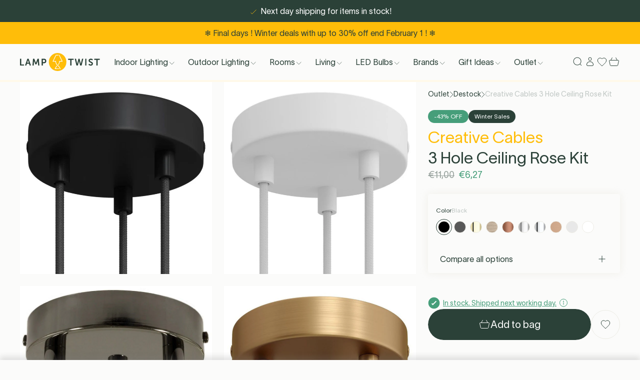

--- FILE ---
content_type: text/plain; charset=utf-8
request_url: https://api.typeform.com/single-embed/01HPGX71RD282KVQAWHSPWBAG7
body_size: 853
content:
{"type":"popup","html":"\u003cbutton data-tf-popup=\"FqzZToOM\" data-tf-opacity=\"100\" data-tf-size=\"70\" data-tf-iframe-props=\"title=Q\u0026A form - EN\" data-tf-transitive-search-params data-tf-medium=\"snippet\" data-tf-hidden=\"url_product=\" style=\"all:unset;font-family:Helvetica,Arial,sans-serif;display:inline-block;max-width:100%;white-space:nowrap;overflow:hidden;text-overflow:ellipsis;background-color:#2B4138;color:#fff;font-size:16px;border-radius:20px;padding:0 26px;font-weight:bold;height:40px;cursor:pointer;line-height:40px;text-align:center;margin:0;text-decoration:none;\"\u003eAsk us a question\u003c/button\u003e"}


--- FILE ---
content_type: image/svg+xml
request_url: https://lamptwist.com/cdn/shop/collections/noun-price-tag-3794999-2B4138_6a8d1007-9c1f-4d1e-b789-b3d69e1ca287.svg?v=1678196732&width=360
body_size: -456
content:
<?xml version="1.0" encoding="UTF-8"?>
<svg width="100pt" height="100pt" version="1.1" viewBox="0 0 100 100" xmlns="http://www.w3.org/2000/svg">
 <g fill="#2a4037">
  <path d="m43.492 23.809c0 3.5898 2.9219 6.5078 6.5078 6.5078 3.5898 0 6.5078-2.9219 6.5078-6.5078 0-3.5898-2.918-6.5078-6.5078-6.5078s-6.5078 2.918-6.5078 6.5078zm11.016 0c0 2.4844-2.0234 4.5078-4.5078 4.5078-2.4883 0-4.5078-2.0234-4.5078-4.5078s2.0234-4.5078 4.5078-4.5078 4.5078 2.0234 4.5078 4.5078z"/>
  <path d="m25.562 34.438v54.562c0 0.55469 0.44531 1 1 1h46.875c0.55469 0 1-0.44531 1-1v-54.562c0-13.477-10.961-24.438-24.438-24.438s-24.438 10.961-24.438 24.438zm46.875 0v53.562h-44.875v-53.562c0-12.371 10.062-22.438 22.438-22.438s22.438 10.066 22.438 22.438z"/>
  <path d="m36.527 71.473c0.19531 0.19531 0.45312 0.29297 0.70703 0.29297s0.51172-0.097656 0.70703-0.29297l25.781-25.781c0.39062-0.39062 0.39062-1.0234 0-1.4141s-1.0234-0.39062-1.4141 0l-25.781 25.781c-0.39062 0.39062-0.39062 1.0234 0 1.4141z"/>
  <path d="m41.668 56.719c3.8867 0 7.0508-3.1641 7.0508-7.0508s-3.1641-7.0508-7.0508-7.0508-7.0508 3.1641-7.0508 7.0508c0 3.8906 3.1641 7.0508 7.0508 7.0508zm0-12.102c2.7852 0 5.0508 2.2656 5.0508 5.0508 0 2.7852-2.2656 5.0508-5.0508 5.0508-2.7852 0-5.0508-2.2656-5.0508-5.0508 0-2.7852 2.2656-5.0508 5.0508-5.0508z"/>
  <path d="m58.332 59.281c-3.8867 0-7.0508 3.1641-7.0508 7.0508s3.1641 7.0508 7.0508 7.0508 7.0508-3.1641 7.0508-7.0508c0-3.8906-3.1641-7.0508-7.0508-7.0508zm0 12.102c-2.7852 0-5.0508-2.2656-5.0508-5.0508 0-2.7852 2.2656-5.0508 5.0508-5.0508 2.7852 0 5.0508 2.2656 5.0508 5.0508 0 2.7852-2.2656 5.0508-5.0508 5.0508z"/>
 </g>
</svg>


--- FILE ---
content_type: text/javascript
request_url: https://lamptwist.com/cdn/shop/t/501/assets/product.js?v=65362404676212558801768988566
body_size: 6883
content:
(()=>{"use strict";function e(e=document.body,t){const n=[...e.querySelectorAll(t?`[class*="${t}"]`:"*")],o=t?"classList":"dataset";return n.reduce(((e,n)=>([].slice.call(t?n[o]:Object.entries(n[o])).forEach((o=>{let i;t&&o.slice(0,t.length)===t?i=o.slice(t.length,o.length):t||([i]=o),i&&(e[i]=e.hasOwnProperty(i)?e[i].constructor===Array?e[i].concat(n):[e[i],n]:n)})),e)),{})}const t=()=>window.innerWidth<1024,n=e=>void 0===e?[]:Array.isArray(e)?e:[e],o=t=>n(e(e(t).inputWrapper).input),i=window.component(((i,a)=>{const{option:s}=e(i),c=n(s).map((t=>[Number(t.getAttribute("data-index")),o(t),e(t).valueLabel])),{product:{variants:r},selectedOrFirstAvailableVariant:d}=JSON.parse(document.querySelector(".js-product-json").innerHTML),l=e=>c.forEach((([t,n])=>{const o=e.options[t];n.forEach((n=>{if(t>0){let o=r.filter((t=>t.options[0]===e.options[0]));for(let n=1;n<t;n++)o=o.filter((t=>t.options[n]===e.options[n]));const i=o.find((e=>e.options[t]===n.value));n.disabled=!i}n.checked=n.value===o}))}));c.forEach((([,e])=>e.forEach((e=>e.addEventListener("change",(()=>{const e=c.reduce(((e,[t,n])=>(e[t]=n.find((({checked:e})=>e)).value,e)),[]),n=r.find((t=>t.options.every(((t,n)=>t===e[n]))))||e.reduce(((e,t,n)=>{const o=e.filter((e=>e.options[n]===t));return o.length>0?o:e}),r)[0]||r.find((e=>e.available))||r[0];a.emit("variant:change",null,n),t()||window.scrollTo({top:0,behavior:"smooth"})})))))),d&&l(d),a.on("variant:change",((e,t)=>{l(t),c.forEach((([e,n,o])=>{const i=t.options[e];o.innerHTML=i})),(e=>{const t=new URL(window.location.href),n=new URLSearchParams(t.search.slice(1));e.forEach((({name:e,value:t})=>{""!==t?n.set(e,encodeURIComponent(t)):n.delete(e)})),window.history.replaceState({},"",`${window.location.pathname}?${n.toString()}`)})([{name:"variant",value:t.id}])}))}));async function a(e){const t=[];e.items.forEach((e=>{const n={item_id:e.product_id.toString(),item_name:e.product_title,item_brand:e.vendor,item_variant_id:e.variant_id.toString(),item_category:e?.variant_options[0],item_category2:e?.variant_options[1],item_category3:e?.variant_options[2],price:e.price/100,quantity:e.quantity};t.push(n)})),window.dataLayer.push({event:"ap_view_cart",ecommerce:{currency:e.currency,value:e.original_total_price/100,items:t}})}function s(){return fetch(`${window.Phill.routes.cart}.js`,{method:"GET",credentials:"include"}).then((e=>e.json()))}function c(e){return fetch(`${window.Phill.routes.cartUpdate}.js`,{method:"POST",credentials:"include",headers:{"Content-Type":"application/json"},body:JSON.stringify({attributes:{...e}})}).then((e=>e.json()))}const r=e=>fetch(`${window.Phill.routes.cartAdd}.js`,{method:"POST",credentials:"include",headers:{"Content-Type":"application/json"},body:JSON.stringify({items:e})}).then((e=>e.json())),d=async(e,t=[],n)=>{const{items:o}=await r([e]);(e=>{window.dataLayer.push({event:"ap_add_to_cart",ecommerce:{currency:window.Phill.money_iso,value:e[0].price/100,items:[{item_id:e[0].product_id.toString(),item_name:e[0].title,item_brand:e[0].vendor,item_variant_id:e[0].id.toString(),item_category:e[0].variant_options[0],item_category2:e[0].variant_options[1],item_category3:e[0].variant_options[2],price:e[0].price/100,quantity:1}]}})})(o);const[{key:i}]=o;t.length&&await r(t.map((e=>{const{properties:t={}}=e;return{...e,properties:{...t,_add_on_parent:i}}}))),n&&(n.properties={...n.properties,_add_on_parent:i},await r([n])),(async()=>{const[e,t,n]=await Promise.all([s(),fetch(`${window.Phill.routes.cart}?sections=cart-drawer`,{method:"GET",credentials:"include"}).then((e=>e.json())),fetch(`${window.Phill.routes.cart}?sections=main-cart`,{method:"GET",credentials:"include"}).then((e=>e.json()))]),o=window.location.href.indexOf("/cart");window.app.emit(["cart:updated","cart:render"],{cart:{...e,sections:-1!==o?{...n,...t}:t}})})()},l=async e=>{const t=await s();let n;if(t.items.length>0){const o=t.items.find((t=>t.variant_id===e.id));o&&(n=o.properties)}return{variantLineItem:{id:e.id,quantity:1,properties:n},freeLineItem:e.free_item_id?{id:parseInt(e.free_item_id,10),quantity:1}:null}},p=e=>`Custom option - ${e}`,u=e=>e.split(".").reduce(((e,t)=>e?.[t]),window?.Phill?.theme?.strings)||`Missing translation for ${e} in window.Phill`,m=window.component(((t,n)=>{const{submitButton:o,submitText:i}=e(t,null),{selectedOrFirstAvailableVariant:r,product:{variants:m}}=JSON.parse(document.querySelector(".js-product-json").innerHTML);let h=r;h=m.find((e=>e.id===r.id))||m.find((e=>e.available))||m[0];let g=[];n.on("variant:change",((e,t)=>{h=t,[].concat(o).filter(Boolean).forEach((e=>{e.disabled=!h.available})),i&&(i.innerHTML=u(t.available?"product.add_to_cart":"product.sold_out"))})),n.on("add-ons:loading",(({addOnLoading:e})=>{[].concat(o).forEach((t=>{t.disabled=e}))})),t.addEventListener("submit",(async i=>{i.preventDefault();const{addOnsButton:r}=e(t);if(i.submitter===o&&o.classList.add("is-active"),r){const e=[].concat(r).reduce(((e,t)=>({...e,[t?.dataset.key]:JSON.parse(t?.dataset?.selection)})),{});g=Object.keys(e).reduce(((t,n)=>[...t,...e[n].map((({id:e,quantity:t})=>({id:e,quantity:t,properties:{_add_on_key:n}})))]),[])}await(async()=>{const{customOption:n}=e(t);if(!n)return;const o=n.value?{[p(h.id)]:`${n.name}-${n.value}`}:{[p(h.id)]:""};await c(o)})();const u=await l(h);await d(u.variantLineItem,g,u.freeLineItem),i.submitter===o&&o.classList.remove("is-active"),setTimeout((()=>{n.emit("cart:toggle",{cartOpen:!0})}),100);const m=await s();await a(m)}))})),h=window.component(((t,n)=>{const{contentModal:o,toggleModal:i}=e(t,null),a=[].concat(o);n.on("modal:toggle",((e={})=>{e.showPopup&&a.forEach((t=>{t.classList[t.dataset.contentModal===e.modalTitle?"add":"remove"]("open")})),t.classList[e.showPopup?"add":"remove"]("open")})),[].concat(i).forEach((e=>{e.addEventListener("click",(e=>{e.preventDefault(),n.emit("modal:toggle",{showPopup:!1})}))}))})),g=window.component(((t,n)=>{const{toggleExplanation:o,explanationModal:i,toggleOverlayModel:a}=e(t);[].concat(o).filter(Boolean).forEach((e=>e.addEventListener("click",(({currentTarget:{dataset:{toggleExplanation:e=!1}}})=>{i.classList[e?"add":"remove"]("open"),n.emit("explanation-popup-content:toggle",{explanation:e}),n.emit("body:toggleScroll",(()=>({enable:e})))})))),[].concat(a).filter(Boolean).forEach((e=>{e.addEventListener("click",(()=>{n.emit("popup:toggle",(({popupOpen:e})=>({popupOpen:!e??!0,targetNode:document.querySelector("[data-overlay-model-popup]")})))}))}))})),w=e=>new Promise((t=>{window?.hasLoaded?.scripts?.[e]?t():window.app.on(`${e}:loaded`,t)})),f=window.component((async t=>{await w("Keen slider");const{slider:n,back:o,next:i,dot:a,dotsWrapper:s,video:c,play:r,container:d}=e(t,null),l=[].concat(a),p=[].concat(c).filter(Boolean),u=[].concat(r),m=[].concat(d);if(c){const e=e=>{e.paused?e.play():e.pause(),u.forEach((t=>t.classList[e.paused?"remove":"add"]("hide")))},t=t=>{t.addEventListener("click",(()=>e(t)))},n=t=>{const[n,o]=t.children;o.addEventListener("click",(()=>e(n)))};p.forEach((e=>t(e))),m.forEach((e=>n(e)))}const[h]=[...l];if(!h)return;const g=new KeenSlider(n,{loop:!0,created(e){l.forEach((t=>{const n=t.dataset.index;t.addEventListener("click",(()=>{e.moveToIdx(n-1)}))}))}});g.on("slideChanged",(e=>{p.forEach((e=>{e.pause()}));const t=e.track.details.rel;(()=>{const[e]=l.filter((e=>e.classList.contains("open")));e.classList.remove("open")})(),l[t].classList.add("open")}));const f=(e,t)=>{e.addEventListener("click",(()=>{"back"===t?g.prev():g.next()}))};f(o,"back"),f(i,"next")})),v=window.component((async(t,n)=>{const{slider:o}=e(t,null);if(!o||o.children.length<=1)return;const{slide:i,navigationSlider:a,navigationDotTemplate:s}=e(t,null);await w("Keen slider");const c=new KeenSlider(o,{slides:{perView:1,spacing:16},loop:!0,breakpoints:{"(min-width: 1024px)":{disabled:!0}},created:()=>{o.classList.add("is-loaded")}},[t=>{if(!a||!s)return;const n={VISIBLE_DOTS:9,FADE_START_OFFSET:3,FADE_STRONG_OFFSET:4,EDGE_THRESHOLD:4},o="opacity-60",i="opacity-30";let c=[],r=0,d=0;const l=()=>{t.track.details.slides.forEach((()=>{const e=s.content.cloneNode(!0);a.appendChild(e)})),c=Array.from(a.children),r=c.length,r>n.VISIBLE_DOTS&&(()=>{const{dotElement:t}=e(a,null),o=[].concat(t)[0].offsetWidth,i=parseInt(getComputedStyle(a).columnGap,10),{VISIBLE_DOTS:s}=n,c=o*s+i*(s-1);a.style.setProperty("--navigation-slider-max-width",`${c}px`)})()},p=()=>({isAtStart:0===a.scrollLeft,isAtEnd:a.scrollLeft+a.clientWidth===a.scrollWidth}),u=()=>{c.forEach(((e,t)=>{e.classList[t===d?"add":"remove"]("active")})),(()=>{const e=(e=>{const{VISIBLE_DOTS:t,FADE_START_OFFSET:a,FADE_STRONG_OFFSET:s}=n;return e.isAtStart&&e.isAtEnd?[]:e.isAtStart?[{index:t-2,opacity:o},{index:t-1,opacity:i}]:e.isAtEnd?[{index:r-t+1,opacity:o},{index:r-t,opacity:i}]:[{index:d-a,opacity:o},{index:d-s,opacity:i},{index:d+a,opacity:o},{index:d+s,opacity:i}]})(p());c.forEach((e=>{e.classList.remove(o,i)})),e.forEach((({index:e,opacity:t})=>{void 0!==e&&c[e]&&c[e].classList.add(t)}))})()},m=()=>{d=t.track.details.rel,(e=>{const{VISIBLE_DOTS:t,EDGE_THRESHOLD:o}=n,i=d<=o,a=d>=r-t+o;return!(e.isAtStart&&i||e.isAtEnd&&a)})(p())?c[d]&&c[d].scrollIntoView({behavior:"smooth",block:"nearest",inline:"center"}):u()},h=()=>{for(;a.firstChild;)a.removeChild(a.firstChild)};t.on("created",(()=>{l(),d=t.track.details.rel,u(),a.addEventListener("scrollend",u)})),t.on("slideChanged",(()=>{m()})),t.on("optionsChanged",(()=>{h(),l(),m()})),t.on("destroyed",(()=>{a.removeEventListener("scrollend",u),h()}))}]);n.on("variant:change",((e,t)=>{[].concat(i).forEach(((e,n)=>{e.dataset.variantId&&e.dataset.variantId.includes(t.id)&&c.moveToIdx(n)}))}))})),y=window.component((async t=>{const{slider:n,slide:o,back:i,next:a}=e(t,null),s=[].concat(o);if(!n||1===s.length)return;await w("Keen slider");const c={origin:"center",perView:"auto",spacing:24},r=new KeenSlider(n,{loop:!0,initial:Math.floor(s.length/2),slides:c,breakpoints:{"(min-width: 1024px)":{initial:0,slides:{...c,origin:"auto"}}},created:()=>n.classList.add("is-loaded")}),d=(e,t)=>{e.addEventListener("click",(()=>{"back"===t?r.prev():r.next()}))};d(i,"back"),d(a,"next")})),L=window.component(((n,o)=>{const{slide:i=[]}=e(n),a=[].concat(i),s=document.querySelector("[data-inner-images]"),c=document.querySelector("[data-load-more-button]"),r=document.querySelector("[data-load-images]"),d=document.querySelector("[data-load-container]"),l=document.querySelector("[data-load-number-images]");let p;a.forEach((e=>{e.addEventListener("click",(()=>{const{imageId:t}=e.dataset;o.emit("full-screen-slider:toggle",null,{open:!0,imageId:t})}))}));const m=()=>{const e=s.children[6];e&&(p=e.offsetTop+e.clientHeight+r.style.paddingTop,n.style.setProperty("--containerHeight",p-76+"px"),s.classList.add("h-[var(--containerHeight)]"))},h=()=>{n.style.setProperty("--scrollHeight",`${s.scrollHeight}px`)};if(!t()&&a.length>8){d.classList.remove("hidden");const e=u("product.load_less"),t=u("product.load_more").replace("{{ amount }}",a.length-8);c.addEventListener("click",(()=>{r.classList.toggle("open"),l.innerHTML===e?loadNuxmberImages.innerHTML=t:l.innerHTML=e}))}o.on("variant:change",((e,t)=>{a.filter((e=>e.dataset.variantId)).forEach((e=>{const n=t.id.toString(),o=e.dataset.variantId.indexOf(n)>-1;e.classList[o?"add":"remove"]("order-1"),e.classList[o?"remove":"add"]("order-3")}))})),m(),h(),window.addEventListener("resize",m,{passive:!0}),window.addEventListener("resize",h,{passive:!0})}));function _(e,t=window.Phill.money_format){"string"==typeof e&&(e=e.replace(".",""));let n="";const o=/\{\{\s*(\w+)\s*\}\}/;function i(e,t,n,o){if(void 0===t&&(t=2),o=","==(n=window.Phill.money_separator)?".":",",isNaN(e)||null==e)return 0;const i=(e=(e/100).toFixed(t)).split(".");return i[0].replace(/(\d)(?=(\d\d\d)+(?!\d))/g,"$1"+n)+(i[1]?o+i[1]:"")}switch(t.match(o)[1]){case"amount":case"amount_with_comma_separator":case"amount_with_space_separator":n=i(e,2);break;case"amount_no_decimals":case"amount_no_decimals_with_comma_separator":case"amount_no_decimals_with_space_separator":n=i(e,0)}return t.replace(o,n)}const E=()=>{try{return JSON.parse(localStorage.getItem("askphill_wishlist"))}catch(e){return localStorage.removeItem("askphill_wishlist"),null}},S=e=>{const t=document.querySelector("[data-header-wishlist-button]");t&&t.querySelector("svg").classList[(()=>{const e=E().items;return!!Object.keys(e).find((t=>e[t].inWishlist))})()?"add":"remove"]("svg-active")},b=e=>{localStorage.setItem("askphill_wishlist",JSON.stringify(e))},x=async({wishlist:e,email:t})=>{const n=await fetch(`${window.Phill.wishlist_endpoint}/api/wishlist`,{body:JSON.stringify({email:t,wishlist:e}),method:"POST"});n.ok||console.error("Error occured when updating remote wishlist: ",n.status)},T=window.component((async(n,o)=>{const{stockText:i,toggleInfo:a,infoPopup:s,toggleOverlayModel:c,openPopupButton:r,overlayModelPopup:d,wishlistButton:l,shippingUspText:p,shippingUsp:m,alignmentDivider:h,productInformation:g,saleLabel:w,customMessage:f,customMessageText:v,toggleExplanation:y,explanationModal:L}=e(n,null);let T=0,k=0;window.addEventListener("scroll",(()=>{const e=document.querySelector("[data-accouncement-wrapper]"),n=e?e.offsetHeight:0;if(g.offsetHeight<window.innerHeight||t())g.style.top=0,h.style.marginTop="0px";else{const e=window.pageYOffset||document.documentElement.scrollTop,t=g.offsetHeight-window.innerHeight,o=window.innerHeight-g.offsetHeight;g.getBoundingClientRect().top===o?(k=window.scrollY-t-n,h.style.marginTop=`${k}px`):g.getBoundingClientRect().top>-1&&(k=window.scrollY-n,k=k<=0?0:k,h.style.marginTop=`${k}px`),e>T?(g.style.bottom="",g.style.top=`-${t}px`):(g.style.top="",g.style.bottom=`-${t}px`),T=e<=0?0:e}}));const{zones:I}=JSON.parse(document.querySelector("[data-shipping-zones]").innerHTML),{handle:O}=await(async()=>{const e=sessionStorage.getItem("locationHandle"),t=sessionStorage.getItem("locationName");if(e&&t)return{handle:e,name:t};const n=`${window.location.origin}/browsing_context_suggestions.json`,o=await fetch(n),i=await o.json(),{handle:a,name:s}=i.detected_values.country;return sessionStorage.setItem("locationHandle",a.toLowerCase()),sessionStorage.setItem("locationName",s),{handle:a.toLowerCase(),name:s}})(),H=I.filter((e=>e.countries.includes(O)))[0];if(H){const e=u("product.free_shipping_usp").replace("_amount_",_(H.free_shipping));m.classList.remove("hidden"),p.innerHTML=e}o.on("popup-content:toggle",(({identifier:e,content:t})=>{[].concat(t).forEach((t=>{const n=t.dataset.info===e;setTimeout((()=>{t.classList[n?"add":"remove"]("open")}),n?0:500)}))})),o.on("popup:toggle",(({popupOpen:e,targetNode:t})=>{o.emit("body:toggleScroll",(({enable:e})=>({enable:!e??!0}))),t.classList[e?"add":"remove"]("open")})),[].concat(y).filter(Boolean).forEach((e=>e.addEventListener("click",(({currentTarget:{dataset:{toggleExplanation:e=""}}})=>{o.emit("popup:toggle",(({popupOpen:e})=>({popupOpen:!e??!0,targetNode:L}))),o.emit("explanation-popup-content:toggle",{explanation:e})})))),o.on("info-popup-click-handler",(({event:t})=>{const n=t.currentTarget.dataset.toggleInfo||"";o.emit("popup:toggle",(({popupOpen:e})=>({popupOpen:!e??!0,targetNode:s})));const{info:i}=e(s,null);o.emit("popup-content:toggle",{identifier:n,content:i})})),[].concat(a).filter(Boolean).forEach((e=>e.addEventListener("click",(e=>{o.emit("info-popup-click-handler",{event:e})})))),[].concat(c).filter(Boolean).forEach((e=>{e.addEventListener("click",(e=>{e.stopPropagation(),o.emit("popup:toggle",(({popupOpen:e})=>({popupOpen:!e??!0,targetNode:d})))}))}));const{product:{handle:$}}=JSON.parse(document.querySelector(".js-product-json").innerHTML),A=[].concat(r).filter(Boolean);A.forEach((e=>{e.addEventListener("mouseenter",(e=>{const{popupId:t,sectionId:n}=e.currentTarget.dataset,i={popupId:t,sectionId:n,productHandle:$};o.emit("popup:preloadContent",null,{popupData:i})}))})),A.forEach((e=>{e.addEventListener("click",(e=>{const{popupId:t,sectionId:n}=e.currentTarget.dataset,i={popupId:t,sectionId:n,productHandle:$};o.emit("popup:updateContent",null,{popupData:i})}))})),o.on("variant:change",((t,n)=>{g.classList[n.compare_at_price>n.price?"add":"remove"]("on-sale"),i.innerHTML=n.stock_text,(async t=>{const n=["product-add-ons-buttons","product-add-ons-drawers"],i=[].concat(e(document.querySelector(`#shopify-section-${n[0]}`)).addOnsButton),a=await fetch(`${window.location.pathname}?variant=${t}&sections=${n.join(",")}`).then((e=>e.json()));n.forEach((e=>{document.querySelector(`#shopify-section-${e}`).outerHTML=a[e]})),window.app.mount(),o.emit("add-ons:initialize",null,{addOns:i})})(n.id),(async e=>{const t=["product-specs"],n=await fetch(`${window.location.pathname}?variant=${e}&sections=${t.join(",")}`).then((e=>e.json()));t.forEach((e=>{document.querySelector(`#shopify-section-${e}`).outerHTML=n[e]})),window.app.mount()})(n.id),(async e=>{const t="product-full-screen-slider",n=(await fetch(`${window.location.pathname}?variant=${e}&sections=${t}`).then((e=>e.json())))[t];document.querySelector(`#shopify-section-${t}`).outerHTML=n,window.app.mount()})(n.id),(e=>{if(g.classList.contains("on-sale")){const t=Math.round((e.compare_at_price-e.price)/e.compare_at_price*100);if(!w)return;if(w.innerText.includes("%")){const e=u("product.discount_label").replace("{{ discount }}",t);w.innerText=e}}})(n),(e=>{const t=[...document.querySelectorAll("[data-variant-label]")];t.length>0&&t.forEach((e=>{e.remove()}));let n=e.variant_labels;const o=e.product_labels;if(n&&o){const e=n.map((e=>e.title)),t=o.map((e=>e.title)),i=e.filter((e=>!t.includes(e)));n=n.filter((e=>i.includes(e.title)))}if(n){const e=document.querySelector("[data-labels-list]");n.forEach((t=>{e.appendChild(((e,t)=>{const n=document.createElement("product"===t?"li":"span");return"collection"===t?n.classList.add("h-6","lg:h-10","flex","items-center","border","rounded-full","text-center","text-label-small","lg:text-label-medium","px-2.5","lg:px-5"):"product"===t&&n.classList.add("px-3","whitespace-nowrap","py-1","mb-1","lg:mb-2","rounded-full"),n.setAttribute("data-variant-label",""),n.setAttribute("style",`background-color: ${e.background_color}; color: ${e.text_color}`),n.innerText=e.title,n})(t,"product"))}))}})(n),(e=>{e.custom_message?(f.classList.add("is-active"),v.textContent=e.custom_message):!e.custom_message&&f.classList.contains("is-active")&&f.classList.remove("is-active")})(n)}));const{product:P}=l.dataset,M=()=>{const e=localStorage.getItem("askphill_wishlist");if(e){const t=Object.entries(JSON.parse(e).items).reduce(((e,[t,n])=>(t===P&&n.inWishlist&&e.push([t,n]),e)),[]);o.emit("wishlist:header"),l.classList[t.length>0?"add":"remove"]("open")}};M();const q=()=>{const e=e=>{l.classList[e?"add":"remove"]("open")};l.addEventListener("click",(async()=>{(e=>{const t=E().items;return!!t[e]&&t[e].inWishlist})(P)?(e(!1),await(e=>{const t=E(),n=t.items,o=Date.now();if(n[e].inWishlist=!1,n[e].updatedAt=o,t.lastUpdated=o,b(t),S(),window.Phill.customer)return x({wishlist:t,email:window.Phill.customer})})(P),window.app.emit("wishlist:removeProduct",{product:P})):(e(!0),await(e=>{const t=E(),n=t.items,o=Date.now();if(n[e]?(n[e].inWishlist=!0,n[e].updatedAt=o,t.lastUpdated=o):(n[e]={inWishlist:!0,updatedAt:o},t.lastUpdated=o),b(t),S(),window.Phill.customer)return x({wishlist:t,email:window.Phill.customer})})(P),window.app.emit("wishlist:addProduct")),M()}))};window.app.getState().wishlistSynced?q():window.app.on("wishlist:synced",q)})),k=(e,t,n=.1)=>{const o=e*n,i=e-2*o,a=t-o;return Math.max(Math.min(a/i,1),0)},I=(e,t,n,o,i)=>Object.assign(e.style,{transformOrigin:[k(t,n),k(o,i)].map((e=>100*e+"%")).join(" ")}),O=t=>{const{zoomArea:n,image:o}=e(t);n&&o&&(o.removeAttribute("style"),n.classList.remove("is-active"))},H={loop:!0,drag:!1,slideChanged:e=>e.slides.forEach(O),slideChanged:e=>(e=>{const t=e?.slides[e?.track?.details?.rel],n=t?.querySelector("video");n&&n.play()})(e),defaultAnimation:{duration:500},slides:{perView:1}},$={productSelection:i,productForm:m,productModal:h,productSpecs:g,productBanner:f,productImages:v,productReviews:y,productDesktopImages:L,productIntro:T,productFullScreenSlider:window.component((async(t,n)=>{const{close:o,slider:i,sliderButton:a=[]}=e(t),s=()=>n.emit("full-screen-slider:toggle",null,{open:!1});await w("Keen slider");const c=new KeenSlider(i,H);let r;[].concat(a).forEach((e=>e.addEventListener("click",(()=>c[e.dataset.function]())))),o.addEventListener("click",s),n.on("full-screen-slider:toggle",((e,{open:n,imageId:o})=>{r&&clearTimeout(r),r=setTimeout((()=>{c.moveToIdx(Math.max(0,c.slides.findIndex((({dataset:{imageId:e}})=>e===o))),!0,{duration:0})}),n?0:300),t.classList[n?"add":"remove"]("open")})),c.slides.forEach((t=>{const{zoomArea:n,image:o}=e(t);n&&o&&(n.addEventListener("click",(({currentTarget:e,clientY:i,clientX:a,currentTarget:{clientHeight:s,clientWidth:c}})=>{e.classList.contains("is-active")?O(t):(I(o,c,a,s,i),n.classList.add("is-active"))})),n.addEventListener("mousemove",(({currentTarget:e,clientY:t,clientX:n,currentTarget:{clientHeight:i,clientWidth:a}})=>{e.classList.contains("is-active")&&I(o,a,n,i,t)})))})),document.addEventListener("keyup",(({key:e})=>{switch(e){case"ArrowLeft":c.prev();break;case"ArrowRight":c.next();break;case"Escape":s()}}))})),productProgressBar:window.component((async(t,n)=>{const{progressBar:o,progressIndicator:i}=e(t,null);n.on("toggle:header",(({showHeader:e})=>{o.classList[e?"remove":"add"]("-translate-y-[56px]","lg:-translate-y-[72px]")})),window.addEventListener("scroll",(()=>{const e=document.body.offsetHeight,t=window.pageYOffset/(e-window.innerHeight)*100;i.style.transform=`translate3d(${t-100}%, 0, 0)`}))})),productQuestionsAnswers:window.component((t=>{const{collapsableStack:n,entry:o,collapsableStackToggle:i}=e(t,null);i?.addEventListener("click",(()=>{n.classList.toggle("open"),i.classList.toggle("open"),n.classList.contains("open")||[].concat(o).forEach((e=>e.classList.remove("open")))}));const a="//embed.typeform.com/next/embed.js";if(!document.querySelectorAll(`[src="${a}"]`).length){const e=document.createElement("script");e.setAttribute("defer",""),e.setAttribute("src",a),document.body.appendChild(e)}})),productStickyAtc:window.component(((n,o)=>{const{submitButton:i,toggleInfo:r,submitText:m,stockText:h,variantImageElement:g,optionName:w}=e(n,null);[].concat(r).filter(Boolean).forEach((e=>e.addEventListener("click",(e=>{o.emit("info-popup-click-handler",{event:e})})))),t()&&n.classList.add("open");const{productFormCta:f}=e(document,null);document.addEventListener("scroll",(()=>{t()||n.classList[f.getBoundingClientRect().top<0?"add":"remove"]("open")}));const{selectedOrFirstAvailableVariant:v,product:{variants:y}}=JSON.parse(document.querySelector(".js-product-json").innerHTML);let L=v;L=y.find((e=>e.id===v.id))||y.find((e=>e.available))||y[0],o.on("variant:change",((e,t)=>{L=t,h.innerHTML=t.stock_text,(e=>{const t=e.variant_image;if(w.textContent=e.title,!t.includes("no-image")){const e=g.getElementsByTagName("source");Array.from(e).forEach((e=>{e.srcset=t}))}})(t),m&&(m.innerHTML=u(t.available?"product.add_to_cart":"product.sold_out"))})),n.addEventListener("submit",(async t=>{t.preventDefault(),i.classList.add("is-active");const n=await l(L);await d(n.variantLineItem,[],n.freeLineItem),i.classList.remove("is-active"),setTimeout((()=>o.emit("cart:toggle",{cartOpen:!0})),100);let r=await s();r=await(async t=>{const n=Array.from(document.querySelectorAll("[data-line-item]"));for(const o of t.items){const i=n.find((e=>e.dataset.key===o.key)),{stockText:a}=e(i,null),s=o.properties;s[`${u("cart.stock_info")}`]=a.textContent,s[`_${u("cart.stock_quantity_when_ordered")}`]=Number(i.dataset.stockQuantity);const c=t.attributes[p(o.variant_id)],r=`${u("cart.custom_option")}`;c?s[r]=c:!c&&s[r]&&delete s[r],await fetch(`${window.Phill.routes.cartChange}.js`,{method:"POST",credentials:"include",headers:{"Content-Type":"application/json"},body:JSON.stringify({id:o.key,quantity:o.quantity,properties:s})}).then((e=>e.json()))}return null})(r),r=await(async e=>{let t;const n="All cart in stock",o="Cart partially in stock";if(e.items.length>0){const e=document.querySelector("[data-line-items-list]");t={[n]:!!e&&e.dataset.allCartInStock,[o]:!!e&&e.dataset.cartPartiallyInStock}}else t={[n]:"",[o]:""};return c(t)})(r),await a(r)}))})),updatePrices:window.component(((t,n)=>{const{price:o,compareAtPrice:i}=e(t,null);n.on("variant:change",((e,t)=>{const{price:n,compare_at_price:a}=t;n&&(o.innerHTML=_(n)),a&&(i.innerHTML=a>n?_(a):""),i.classList[a&&a>n?"add":"remove"]("open"),o.classList[a&&a>n?"add":"remove"]("open")}))})),productSpecificationDescription:window.component((async t=>{const{button:n,text:o,description:i}=e(t,null);if(!n)return;let a=!0;const s=()=>{t.closest('[data-group="specifications"]').style.setProperty("--innerHeight",`${o.scrollHeight}px`)};window.addEventListener("resize",s,{passive:!0}),n.addEventListener("click",(async()=>{if(a){const e=await fetch(`${window.location.pathname}?section_id=product-description`).then((e=>e.text()));i.innerHTML=e,s(),a=!1}}))})),productStickyIntro:window.component((e=>{const n=document.querySelector("[data-product-sticky-form]"),o=`${e.offsetHeight}px 200px ${e.offsetTop}px 200px`;t()&&window.addEventListener("load",(()=>{const t=new IntersectionObserver((e=>{e.forEach((e=>{e.isIntersecting?n.classList.remove("active"):n.classList.add("active")}))}),{rootMargin:o,threshold:1});e&&t.observe(e)}))})),productPopupExplanation:window.component((async(t,n)=>{const{explanation:o}=e(t,null);n.on("explanation-popup-content:toggle",(({explanation:e})=>{[].concat(o).forEach((t=>{const n=t.dataset.explanation===e;setTimeout((()=>{t.classList[n?"add":"remove"]("open")}),n?0:500)}))}))}))};window.app.add($),window.app.mount()})();